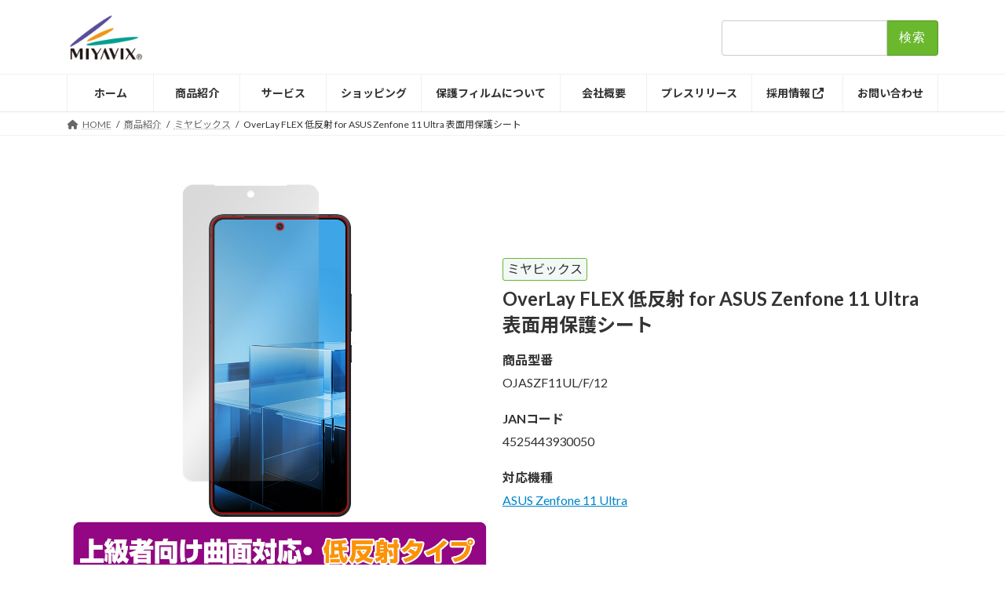

--- FILE ---
content_type: text/html; charset=UTF-8
request_url: https://www.miyavix.co.jp/products/4525443930050.html
body_size: 15151
content:
<!DOCTYPE html>
<html dir="ltr" lang="ja" xmlns:og="http://ogp.me/ns#">
<head>
<meta charset="utf-8">
<meta http-equiv="X-UA-Compatible" content="IE=edge">
<meta name="viewport" content="width=device-width, initial-scale=1">
<!-- Google tag (gtag.js) --><script async src="https://www.googletagmanager.com/gtag/js?id=G-F9VG58C567"></script><script>window.dataLayer = window.dataLayer || [];function gtag(){dataLayer.push(arguments);}gtag('js', new Date());gtag('config', 'G-F9VG58C567');</script>
<title>ASUS Zenfone 11 Ultra 用 保護フィルム | 上級者向け曲面対応 低反射タイプ | 【保護フィルムの老舗】株式会社ミヤビックス</title>
<style>img:is([sizes="auto" i], [sizes^="auto," i]) { contain-intrinsic-size: 3000px 1500px }</style>
<!-- All in One SEO 4.9.1.1 - aioseo.com -->
<meta name="robots" content="max-snippet:-1, max-image-preview:large, max-video-preview:-1" />
<meta name="author" content="design"/>
<meta name="google-site-verification" content="1-eI_AH35zAQz2u9cUMCaiFs8n6rdZmIBnD4Mw_Okjs" />
<meta name="keywords" content="ミヤビックス,上級者向け曲面対応 低反射タイプ,各種スマートフォン用ケース＆アクセサリ,商品紹介,液晶保護フィルム・本体保護フィルム" />
<link rel="canonical" href="https://www.miyavix.co.jp/products/4525443930050.html" />
<meta name="generator" content="All in One SEO (AIOSEO) 4.9.1.1" />
<script type="application/ld+json" class="aioseo-schema">
{"@context":"https:\/\/schema.org","@graph":[{"@type":"Article","@id":"https:\/\/www.miyavix.co.jp\/products\/4525443930050.html#article","name":"ASUS Zenfone 11 Ultra \u7528 \u4fdd\u8b77\u30d5\u30a3\u30eb\u30e0 | \u4e0a\u7d1a\u8005\u5411\u3051\u66f2\u9762\u5bfe\u5fdc \u4f4e\u53cd\u5c04\u30bf\u30a4\u30d7 | \u3010\u4fdd\u8b77\u30d5\u30a3\u30eb\u30e0\u306e\u8001\u8217\u3011\u682a\u5f0f\u4f1a\u793e\u30df\u30e4\u30d3\u30c3\u30af\u30b9","headline":"OverLay FLEX \u4f4e\u53cd\u5c04 for ASUS Zenfone 11 Ultra \u8868\u9762\u7528\u4fdd\u8b77\u30b7\u30fc\u30c8","author":{"@id":"https:\/\/www.miyavix.co.jp\/author\/design#author"},"publisher":{"@id":"https:\/\/www.miyavix.co.jp\/#organization"},"image":{"@type":"ImageObject","url":"https:\/\/images.miyavix.co.jp\/assets\/24_sub_imgs\/4525443930050_1.jpg"},"datePublished":"2024-07-02T12:32:00+09:00","dateModified":"2024-07-03T11:11:51+09:00","inLanguage":"ja","mainEntityOfPage":{"@id":"https:\/\/www.miyavix.co.jp\/products\/4525443930050.html#webpage"},"isPartOf":{"@id":"https:\/\/www.miyavix.co.jp\/products\/4525443930050.html#webpage"},"articleSection":"\u30df\u30e4\u30d3\u30c3\u30af\u30b9, \u4e0a\u7d1a\u8005\u5411\u3051\u66f2\u9762\u5bfe\u5fdc \u4f4e\u53cd\u5c04\u30bf\u30a4\u30d7, \u5404\u7a2e\u30b9\u30de\u30fc\u30c8\u30d5\u30a9\u30f3\u7528\u30b1\u30fc\u30b9\uff06\u30a2\u30af\u30bb\u30b5\u30ea, \u5546\u54c1\u7d39\u4ecb, \u6db2\u6676\u4fdd\u8b77\u30d5\u30a3\u30eb\u30e0\u30fb\u672c\u4f53\u4fdd\u8b77\u30d5\u30a3\u30eb\u30e0"},{"@type":"BreadcrumbList","@id":"https:\/\/www.miyavix.co.jp\/products\/4525443930050.html#breadcrumblist","itemListElement":[{"@type":"ListItem","@id":"https:\/\/www.miyavix.co.jp#listItem","position":1,"name":"Home","item":"https:\/\/www.miyavix.co.jp","nextItem":{"@type":"ListItem","@id":"https:\/\/www.miyavix.co.jp\/.\/products#listItem","name":"\u5546\u54c1\u7d39\u4ecb"}},{"@type":"ListItem","@id":"https:\/\/www.miyavix.co.jp\/.\/products#listItem","position":2,"name":"\u5546\u54c1\u7d39\u4ecb","item":"https:\/\/www.miyavix.co.jp\/.\/products","nextItem":{"@type":"ListItem","@id":"https:\/\/www.miyavix.co.jp\/.\/products\/protectsheet#listItem","name":"\u6db2\u6676\u4fdd\u8b77\u30d5\u30a3\u30eb\u30e0\u30fb\u672c\u4f53\u4fdd\u8b77\u30d5\u30a3\u30eb\u30e0"},"previousItem":{"@type":"ListItem","@id":"https:\/\/www.miyavix.co.jp#listItem","name":"Home"}},{"@type":"ListItem","@id":"https:\/\/www.miyavix.co.jp\/.\/products\/protectsheet#listItem","position":3,"name":"\u6db2\u6676\u4fdd\u8b77\u30d5\u30a3\u30eb\u30e0\u30fb\u672c\u4f53\u4fdd\u8b77\u30d5\u30a3\u30eb\u30e0","item":"https:\/\/www.miyavix.co.jp\/.\/products\/protectsheet","nextItem":{"@type":"ListItem","@id":"https:\/\/www.miyavix.co.jp\/.\/products\/protectsheet\/oj#listItem","name":"\u4e0a\u7d1a\u8005\u5411\u3051\u66f2\u9762\u5bfe\u5fdc \u4f4e\u53cd\u5c04\u30bf\u30a4\u30d7"},"previousItem":{"@type":"ListItem","@id":"https:\/\/www.miyavix.co.jp\/.\/products#listItem","name":"\u5546\u54c1\u7d39\u4ecb"}},{"@type":"ListItem","@id":"https:\/\/www.miyavix.co.jp\/.\/products\/protectsheet\/oj#listItem","position":4,"name":"\u4e0a\u7d1a\u8005\u5411\u3051\u66f2\u9762\u5bfe\u5fdc \u4f4e\u53cd\u5c04\u30bf\u30a4\u30d7","item":"https:\/\/www.miyavix.co.jp\/.\/products\/protectsheet\/oj","nextItem":{"@type":"ListItem","@id":"https:\/\/www.miyavix.co.jp\/products\/4525443930050.html#listItem","name":"OverLay FLEX \u4f4e\u53cd\u5c04 for ASUS Zenfone 11 Ultra \u8868\u9762\u7528\u4fdd\u8b77\u30b7\u30fc\u30c8"},"previousItem":{"@type":"ListItem","@id":"https:\/\/www.miyavix.co.jp\/.\/products\/protectsheet#listItem","name":"\u6db2\u6676\u4fdd\u8b77\u30d5\u30a3\u30eb\u30e0\u30fb\u672c\u4f53\u4fdd\u8b77\u30d5\u30a3\u30eb\u30e0"}},{"@type":"ListItem","@id":"https:\/\/www.miyavix.co.jp\/products\/4525443930050.html#listItem","position":5,"name":"OverLay FLEX \u4f4e\u53cd\u5c04 for ASUS Zenfone 11 Ultra \u8868\u9762\u7528\u4fdd\u8b77\u30b7\u30fc\u30c8","previousItem":{"@type":"ListItem","@id":"https:\/\/www.miyavix.co.jp\/.\/products\/protectsheet\/oj#listItem","name":"\u4e0a\u7d1a\u8005\u5411\u3051\u66f2\u9762\u5bfe\u5fdc \u4f4e\u53cd\u5c04\u30bf\u30a4\u30d7"}}]},{"@type":"Organization","@id":"https:\/\/www.miyavix.co.jp\/#organization","name":"\u682a\u5f0f\u4f1a\u793e\u30df\u30e4\u30d3\u30c3\u30af\u30b9","description":"\u30df\u30e4\u30d3\u30c3\u30af\u30b9\u3067\u306f\u3001\u30b9\u30de\u30fc\u30c8\u30d5\u30a9\u30f3\u3084\u30ce\u30fc\u30c8\u30d1\u30bd\u30b3\u30f3\u3092\u306f\u3058\u3081\u3001\u8272\u3005\u306a\u30b8\u30e3\u30f3\u30eb\u306e\u4fdd\u8b77\u30d5\u30a3\u30eb\u30e0\u3092\u4f5c\u6210\u3057\u3066\u3044\u307e\u3059\u3002\u56fd\u7523\u7d20\u6750\u4f7f\u7528\u3057\u305f\u8c4a\u5bcc\u306a\u6a5f\u80fd\u6027\u30d5\u30a3\u30eb\u30e0\u3092\u53d6\u308a\u63c3\u3048\u3066\u3044\u307e\u3059\u3002","url":"https:\/\/www.miyavix.co.jp\/","telephone":"+81753660901","logo":{"@type":"ImageObject","url":"https:\/\/www.miyavix.co.jp\/new\/wp-content\/uploads\/miyavix_logo_500x300.png","@id":"https:\/\/www.miyavix.co.jp\/products\/4525443930050.html\/#organizationLogo","width":500,"height":300},"image":{"@id":"https:\/\/www.miyavix.co.jp\/products\/4525443930050.html\/#organizationLogo"},"sameAs":["https:\/\/www.facebook.com\/visavis.miyavix\/","https:\/\/twitter.com\/visavis_miyavix\/","https:\/\/www.instagram.com\/visavis_miyavix\/","https:\/\/www.youtube.com\/user\/visavismiyavix"]},{"@type":"Person","@id":"https:\/\/www.miyavix.co.jp\/author\/design#author","url":"https:\/\/www.miyavix.co.jp\/author\/design","name":"design","image":{"@type":"ImageObject","@id":"https:\/\/www.miyavix.co.jp\/products\/4525443930050.html#authorImage","url":"https:\/\/secure.gravatar.com\/avatar\/b559c9c36260d3083d9da39b319f29a2ef56d1e87768d62b4354ee0469f24df6?s=96&d=mm&r=g","width":96,"height":96,"caption":"design"}},{"@type":"WebPage","@id":"https:\/\/www.miyavix.co.jp\/products\/4525443930050.html#webpage","url":"https:\/\/www.miyavix.co.jp\/products\/4525443930050.html","name":"ASUS Zenfone 11 Ultra \u7528 \u4fdd\u8b77\u30d5\u30a3\u30eb\u30e0 | \u4e0a\u7d1a\u8005\u5411\u3051\u66f2\u9762\u5bfe\u5fdc \u4f4e\u53cd\u5c04\u30bf\u30a4\u30d7 | \u3010\u4fdd\u8b77\u30d5\u30a3\u30eb\u30e0\u306e\u8001\u8217\u3011\u682a\u5f0f\u4f1a\u793e\u30df\u30e4\u30d3\u30c3\u30af\u30b9","inLanguage":"ja","isPartOf":{"@id":"https:\/\/www.miyavix.co.jp\/#website"},"breadcrumb":{"@id":"https:\/\/www.miyavix.co.jp\/products\/4525443930050.html#breadcrumblist"},"author":{"@id":"https:\/\/www.miyavix.co.jp\/author\/design#author"},"creator":{"@id":"https:\/\/www.miyavix.co.jp\/author\/design#author"},"image":{"@type":"ImageObject","url":"https:\/\/images.miyavix.co.jp\/assets\/24_sub_imgs\/4525443930050_1.jpg","@id":"https:\/\/www.miyavix.co.jp\/products\/4525443930050.html\/#mainImage"},"primaryImageOfPage":{"@id":"https:\/\/www.miyavix.co.jp\/products\/4525443930050.html#mainImage"},"datePublished":"2024-07-02T12:32:00+09:00","dateModified":"2024-07-03T11:11:51+09:00"},{"@type":"WebSite","@id":"https:\/\/www.miyavix.co.jp\/#website","url":"https:\/\/www.miyavix.co.jp\/","name":"\u3010\u4fdd\u8b77\u30d5\u30a3\u30eb\u30e0\u306e\u8001\u8217\u3011\u682a\u5f0f\u4f1a\u793e\u30df\u30e4\u30d3\u30c3\u30af\u30b9","alternateName":"\u682a\u5f0f\u4f1a\u793e\u30df\u30e4\u30d3\u30c3\u30af\u30b9","description":"\u30df\u30e4\u30d3\u30c3\u30af\u30b9\u3067\u306f\u3001\u30b9\u30de\u30fc\u30c8\u30d5\u30a9\u30f3\u3084\u30ce\u30fc\u30c8\u30d1\u30bd\u30b3\u30f3\u3092\u306f\u3058\u3081\u3001\u8272\u3005\u306a\u30b8\u30e3\u30f3\u30eb\u306e\u4fdd\u8b77\u30d5\u30a3\u30eb\u30e0\u3092\u4f5c\u6210\u3057\u3066\u3044\u307e\u3059\u3002\u56fd\u7523\u7d20\u6750\u4f7f\u7528\u3057\u305f\u8c4a\u5bcc\u306a\u6a5f\u80fd\u6027\u30d5\u30a3\u30eb\u30e0\u3092\u53d6\u308a\u63c3\u3048\u3066\u3044\u307e\u3059\u3002","inLanguage":"ja","publisher":{"@id":"https:\/\/www.miyavix.co.jp\/#organization"}}]}
</script>
<!-- All in One SEO -->
<link rel="alternate" type="application/rss+xml" title="【保護フィルムの老舗】株式会社ミヤビックス &raquo; フィード" href="https://www.miyavix.co.jp/feed" />
<link rel="alternate" type="application/rss+xml" title="【保護フィルムの老舗】株式会社ミヤビックス &raquo; コメントフィード" href="https://www.miyavix.co.jp/comments/feed" />
<meta name="description" content="エイスース「ASUS Zenfone 11 Ultra」に対応した曲面対応の液晶保護シート！柔軟素材を採用した低反射タイプ OverLay FLEX(オーバーレイ フレックス)！柔軟性に優れた素材のため、曲面にも貼り付けることが可能で、機器の端まで広範囲に保護することができます。素材が柔らかいため、貼り付け難易度は高くなります。こだわり派の上級者向け商品となります。「OverLay FLEX(オーバーレイ フレックス)」では柔軟な素材を使用して" />		<!-- This site uses the Google Analytics by MonsterInsights plugin v9.10.1 - Using Analytics tracking - https://www.monsterinsights.com/ -->
<!-- Note: MonsterInsights is not currently configured on this site. The site owner needs to authenticate with Google Analytics in the MonsterInsights settings panel. -->
<!-- No tracking code set -->
<!-- / Google Analytics by MonsterInsights -->
<script type="text/javascript">
/* <![CDATA[ */
window._wpemojiSettings = {"baseUrl":"https:\/\/s.w.org\/images\/core\/emoji\/16.0.1\/72x72\/","ext":".png","svgUrl":"https:\/\/s.w.org\/images\/core\/emoji\/16.0.1\/svg\/","svgExt":".svg","source":{"concatemoji":"https:\/\/www.miyavix.co.jp\/new\/wp-includes\/js\/wp-emoji-release.min.js?ver=6.8.2"}};
/*! This file is auto-generated */
!function(s,n){var o,i,e;function c(e){try{var t={supportTests:e,timestamp:(new Date).valueOf()};sessionStorage.setItem(o,JSON.stringify(t))}catch(e){}}function p(e,t,n){e.clearRect(0,0,e.canvas.width,e.canvas.height),e.fillText(t,0,0);var t=new Uint32Array(e.getImageData(0,0,e.canvas.width,e.canvas.height).data),a=(e.clearRect(0,0,e.canvas.width,e.canvas.height),e.fillText(n,0,0),new Uint32Array(e.getImageData(0,0,e.canvas.width,e.canvas.height).data));return t.every(function(e,t){return e===a[t]})}function u(e,t){e.clearRect(0,0,e.canvas.width,e.canvas.height),e.fillText(t,0,0);for(var n=e.getImageData(16,16,1,1),a=0;a<n.data.length;a++)if(0!==n.data[a])return!1;return!0}function f(e,t,n,a){switch(t){case"flag":return n(e,"\ud83c\udff3\ufe0f\u200d\u26a7\ufe0f","\ud83c\udff3\ufe0f\u200b\u26a7\ufe0f")?!1:!n(e,"\ud83c\udde8\ud83c\uddf6","\ud83c\udde8\u200b\ud83c\uddf6")&&!n(e,"\ud83c\udff4\udb40\udc67\udb40\udc62\udb40\udc65\udb40\udc6e\udb40\udc67\udb40\udc7f","\ud83c\udff4\u200b\udb40\udc67\u200b\udb40\udc62\u200b\udb40\udc65\u200b\udb40\udc6e\u200b\udb40\udc67\u200b\udb40\udc7f");case"emoji":return!a(e,"\ud83e\udedf")}return!1}function g(e,t,n,a){var r="undefined"!=typeof WorkerGlobalScope&&self instanceof WorkerGlobalScope?new OffscreenCanvas(300,150):s.createElement("canvas"),o=r.getContext("2d",{willReadFrequently:!0}),i=(o.textBaseline="top",o.font="600 32px Arial",{});return e.forEach(function(e){i[e]=t(o,e,n,a)}),i}function t(e){var t=s.createElement("script");t.src=e,t.defer=!0,s.head.appendChild(t)}"undefined"!=typeof Promise&&(o="wpEmojiSettingsSupports",i=["flag","emoji"],n.supports={everything:!0,everythingExceptFlag:!0},e=new Promise(function(e){s.addEventListener("DOMContentLoaded",e,{once:!0})}),new Promise(function(t){var n=function(){try{var e=JSON.parse(sessionStorage.getItem(o));if("object"==typeof e&&"number"==typeof e.timestamp&&(new Date).valueOf()<e.timestamp+604800&&"object"==typeof e.supportTests)return e.supportTests}catch(e){}return null}();if(!n){if("undefined"!=typeof Worker&&"undefined"!=typeof OffscreenCanvas&&"undefined"!=typeof URL&&URL.createObjectURL&&"undefined"!=typeof Blob)try{var e="postMessage("+g.toString()+"("+[JSON.stringify(i),f.toString(),p.toString(),u.toString()].join(",")+"));",a=new Blob([e],{type:"text/javascript"}),r=new Worker(URL.createObjectURL(a),{name:"wpTestEmojiSupports"});return void(r.onmessage=function(e){c(n=e.data),r.terminate(),t(n)})}catch(e){}c(n=g(i,f,p,u))}t(n)}).then(function(e){for(var t in e)n.supports[t]=e[t],n.supports.everything=n.supports.everything&&n.supports[t],"flag"!==t&&(n.supports.everythingExceptFlag=n.supports.everythingExceptFlag&&n.supports[t]);n.supports.everythingExceptFlag=n.supports.everythingExceptFlag&&!n.supports.flag,n.DOMReady=!1,n.readyCallback=function(){n.DOMReady=!0}}).then(function(){return e}).then(function(){var e;n.supports.everything||(n.readyCallback(),(e=n.source||{}).concatemoji?t(e.concatemoji):e.wpemoji&&e.twemoji&&(t(e.twemoji),t(e.wpemoji)))}))}((window,document),window._wpemojiSettings);
/* ]]> */
</script>
<link rel='stylesheet' id='vkExUnit_common_style-css' href='https://www.miyavix.co.jp/new/wp-content/plugins/vk-all-in-one-expansion-unit/assets/css/vkExUnit_style.css?ver=9.112.4.0' type='text/css' media='all' />
<style id='vkExUnit_common_style-inline-css' type='text/css'>
:root {--ver_page_top_button_url:url(https://www.miyavix.co.jp/new/wp-content/plugins/vk-all-in-one-expansion-unit/assets/images/to-top-btn-icon.svg);}@font-face {font-weight: normal;font-style: normal;font-family: "vk_sns";src: url("https://www.miyavix.co.jp/new/wp-content/plugins/vk-all-in-one-expansion-unit/inc/sns/icons/fonts/vk_sns.eot?-bq20cj");src: url("https://www.miyavix.co.jp/new/wp-content/plugins/vk-all-in-one-expansion-unit/inc/sns/icons/fonts/vk_sns.eot?#iefix-bq20cj") format("embedded-opentype"),url("https://www.miyavix.co.jp/new/wp-content/plugins/vk-all-in-one-expansion-unit/inc/sns/icons/fonts/vk_sns.woff?-bq20cj") format("woff"),url("https://www.miyavix.co.jp/new/wp-content/plugins/vk-all-in-one-expansion-unit/inc/sns/icons/fonts/vk_sns.ttf?-bq20cj") format("truetype"),url("https://www.miyavix.co.jp/new/wp-content/plugins/vk-all-in-one-expansion-unit/inc/sns/icons/fonts/vk_sns.svg?-bq20cj#vk_sns") format("svg");}
.veu_promotion-alert__content--text {border: 1px solid rgba(0,0,0,0.125);padding: 0.5em 1em;border-radius: var(--vk-size-radius);margin-bottom: var(--vk-margin-block-bottom);font-size: 0.875rem;}/* Alert Content部分に段落タグを入れた場合に最後の段落の余白を0にする */.veu_promotion-alert__content--text p:last-of-type{margin-bottom:0;margin-top: 0;}
</style>
<style id='wp-emoji-styles-inline-css' type='text/css'>
img.wp-smiley, img.emoji {
display: inline !important;
border: none !important;
box-shadow: none !important;
height: 1em !important;
width: 1em !important;
margin: 0 0.07em !important;
vertical-align: -0.1em !important;
background: none !important;
padding: 0 !important;
}
</style>
<link rel='stylesheet' id='wp-block-library-css' href='https://www.miyavix.co.jp/new/wp-includes/css/dist/block-library/style.min.css?ver=6.8.2' type='text/css' media='all' />
<style id='wp-block-library-inline-css' type='text/css'>
/* VK Color Palettes */:root{ --wp--preset--color--vk-color-primary:#6ab82d}/* --vk-color-primary is deprecated. */:root{ --vk-color-primary: var(--wp--preset--color--vk-color-primary);}:root{ --wp--preset--color--vk-color-primary-dark:#559324}/* --vk-color-primary-dark is deprecated. */:root{ --vk-color-primary-dark: var(--wp--preset--color--vk-color-primary-dark);}:root{ --wp--preset--color--vk-color-primary-vivid:#75ca32}/* --vk-color-primary-vivid is deprecated. */:root{ --vk-color-primary-vivid: var(--wp--preset--color--vk-color-primary-vivid);}
</style>
<style id='classic-theme-styles-inline-css' type='text/css'>
/*! This file is auto-generated */
.wp-block-button__link{color:#fff;background-color:#32373c;border-radius:9999px;box-shadow:none;text-decoration:none;padding:calc(.667em + 2px) calc(1.333em + 2px);font-size:1.125em}.wp-block-file__button{background:#32373c;color:#fff;text-decoration:none}
</style>
<link rel='stylesheet' id='aioseo/css/src/vue/standalone/blocks/table-of-contents/global.scss-css' href='https://www.miyavix.co.jp/new/wp-content/plugins/all-in-one-seo-pack/dist/Lite/assets/css/table-of-contents/global.e90f6d47.css?ver=4.9.1.1' type='text/css' media='all' />
<style id='global-styles-inline-css' type='text/css'>
:root{--wp--preset--aspect-ratio--square: 1;--wp--preset--aspect-ratio--4-3: 4/3;--wp--preset--aspect-ratio--3-4: 3/4;--wp--preset--aspect-ratio--3-2: 3/2;--wp--preset--aspect-ratio--2-3: 2/3;--wp--preset--aspect-ratio--16-9: 16/9;--wp--preset--aspect-ratio--9-16: 9/16;--wp--preset--color--black: #000000;--wp--preset--color--cyan-bluish-gray: #abb8c3;--wp--preset--color--white: #ffffff;--wp--preset--color--pale-pink: #f78da7;--wp--preset--color--vivid-red: #cf2e2e;--wp--preset--color--luminous-vivid-orange: #ff6900;--wp--preset--color--luminous-vivid-amber: #fcb900;--wp--preset--color--light-green-cyan: #7bdcb5;--wp--preset--color--vivid-green-cyan: #00d084;--wp--preset--color--pale-cyan-blue: #8ed1fc;--wp--preset--color--vivid-cyan-blue: #0693e3;--wp--preset--color--vivid-purple: #9b51e0;--wp--preset--color--vk-color-primary: #6ab82d;--wp--preset--color--vk-color-primary-dark: #559324;--wp--preset--color--vk-color-primary-vivid: #75ca32;--wp--preset--gradient--vivid-cyan-blue-to-vivid-purple: linear-gradient(135deg,rgba(6,147,227,1) 0%,rgb(155,81,224) 100%);--wp--preset--gradient--light-green-cyan-to-vivid-green-cyan: linear-gradient(135deg,rgb(122,220,180) 0%,rgb(0,208,130) 100%);--wp--preset--gradient--luminous-vivid-amber-to-luminous-vivid-orange: linear-gradient(135deg,rgba(252,185,0,1) 0%,rgba(255,105,0,1) 100%);--wp--preset--gradient--luminous-vivid-orange-to-vivid-red: linear-gradient(135deg,rgba(255,105,0,1) 0%,rgb(207,46,46) 100%);--wp--preset--gradient--very-light-gray-to-cyan-bluish-gray: linear-gradient(135deg,rgb(238,238,238) 0%,rgb(169,184,195) 100%);--wp--preset--gradient--cool-to-warm-spectrum: linear-gradient(135deg,rgb(74,234,220) 0%,rgb(151,120,209) 20%,rgb(207,42,186) 40%,rgb(238,44,130) 60%,rgb(251,105,98) 80%,rgb(254,248,76) 100%);--wp--preset--gradient--blush-light-purple: linear-gradient(135deg,rgb(255,206,236) 0%,rgb(152,150,240) 100%);--wp--preset--gradient--blush-bordeaux: linear-gradient(135deg,rgb(254,205,165) 0%,rgb(254,45,45) 50%,rgb(107,0,62) 100%);--wp--preset--gradient--luminous-dusk: linear-gradient(135deg,rgb(255,203,112) 0%,rgb(199,81,192) 50%,rgb(65,88,208) 100%);--wp--preset--gradient--pale-ocean: linear-gradient(135deg,rgb(255,245,203) 0%,rgb(182,227,212) 50%,rgb(51,167,181) 100%);--wp--preset--gradient--electric-grass: linear-gradient(135deg,rgb(202,248,128) 0%,rgb(113,206,126) 100%);--wp--preset--gradient--midnight: linear-gradient(135deg,rgb(2,3,129) 0%,rgb(40,116,252) 100%);--wp--preset--gradient--vivid-green-cyan-to-vivid-cyan-blue: linear-gradient(135deg,rgba(0,208,132,1) 0%,rgba(6,147,227,1) 100%);--wp--preset--font-size--small: 14px;--wp--preset--font-size--medium: 20px;--wp--preset--font-size--large: 24px;--wp--preset--font-size--x-large: 42px;--wp--preset--font-size--regular: 16px;--wp--preset--font-size--huge: 36px;--wp--preset--spacing--20: 0.44rem;--wp--preset--spacing--30: 0.67rem;--wp--preset--spacing--40: 1rem;--wp--preset--spacing--50: 1.5rem;--wp--preset--spacing--60: 2.25rem;--wp--preset--spacing--70: 3.38rem;--wp--preset--spacing--80: 5.06rem;--wp--preset--shadow--natural: 6px 6px 9px rgba(0, 0, 0, 0.2);--wp--preset--shadow--deep: 12px 12px 50px rgba(0, 0, 0, 0.4);--wp--preset--shadow--sharp: 6px 6px 0px rgba(0, 0, 0, 0.2);--wp--preset--shadow--outlined: 6px 6px 0px -3px rgba(255, 255, 255, 1), 6px 6px rgba(0, 0, 0, 1);--wp--preset--shadow--crisp: 6px 6px 0px rgba(0, 0, 0, 1);}:where(.is-layout-flex){gap: 0.5em;}:where(.is-layout-grid){gap: 0.5em;}body .is-layout-flex{display: flex;}.is-layout-flex{flex-wrap: wrap;align-items: center;}.is-layout-flex > :is(*, div){margin: 0;}body .is-layout-grid{display: grid;}.is-layout-grid > :is(*, div){margin: 0;}:where(.wp-block-columns.is-layout-flex){gap: 2em;}:where(.wp-block-columns.is-layout-grid){gap: 2em;}:where(.wp-block-post-template.is-layout-flex){gap: 1.25em;}:where(.wp-block-post-template.is-layout-grid){gap: 1.25em;}.has-black-color{color: var(--wp--preset--color--black) !important;}.has-cyan-bluish-gray-color{color: var(--wp--preset--color--cyan-bluish-gray) !important;}.has-white-color{color: var(--wp--preset--color--white) !important;}.has-pale-pink-color{color: var(--wp--preset--color--pale-pink) !important;}.has-vivid-red-color{color: var(--wp--preset--color--vivid-red) !important;}.has-luminous-vivid-orange-color{color: var(--wp--preset--color--luminous-vivid-orange) !important;}.has-luminous-vivid-amber-color{color: var(--wp--preset--color--luminous-vivid-amber) !important;}.has-light-green-cyan-color{color: var(--wp--preset--color--light-green-cyan) !important;}.has-vivid-green-cyan-color{color: var(--wp--preset--color--vivid-green-cyan) !important;}.has-pale-cyan-blue-color{color: var(--wp--preset--color--pale-cyan-blue) !important;}.has-vivid-cyan-blue-color{color: var(--wp--preset--color--vivid-cyan-blue) !important;}.has-vivid-purple-color{color: var(--wp--preset--color--vivid-purple) !important;}.has-vk-color-primary-color{color: var(--wp--preset--color--vk-color-primary) !important;}.has-vk-color-primary-dark-color{color: var(--wp--preset--color--vk-color-primary-dark) !important;}.has-vk-color-primary-vivid-color{color: var(--wp--preset--color--vk-color-primary-vivid) !important;}.has-black-background-color{background-color: var(--wp--preset--color--black) !important;}.has-cyan-bluish-gray-background-color{background-color: var(--wp--preset--color--cyan-bluish-gray) !important;}.has-white-background-color{background-color: var(--wp--preset--color--white) !important;}.has-pale-pink-background-color{background-color: var(--wp--preset--color--pale-pink) !important;}.has-vivid-red-background-color{background-color: var(--wp--preset--color--vivid-red) !important;}.has-luminous-vivid-orange-background-color{background-color: var(--wp--preset--color--luminous-vivid-orange) !important;}.has-luminous-vivid-amber-background-color{background-color: var(--wp--preset--color--luminous-vivid-amber) !important;}.has-light-green-cyan-background-color{background-color: var(--wp--preset--color--light-green-cyan) !important;}.has-vivid-green-cyan-background-color{background-color: var(--wp--preset--color--vivid-green-cyan) !important;}.has-pale-cyan-blue-background-color{background-color: var(--wp--preset--color--pale-cyan-blue) !important;}.has-vivid-cyan-blue-background-color{background-color: var(--wp--preset--color--vivid-cyan-blue) !important;}.has-vivid-purple-background-color{background-color: var(--wp--preset--color--vivid-purple) !important;}.has-vk-color-primary-background-color{background-color: var(--wp--preset--color--vk-color-primary) !important;}.has-vk-color-primary-dark-background-color{background-color: var(--wp--preset--color--vk-color-primary-dark) !important;}.has-vk-color-primary-vivid-background-color{background-color: var(--wp--preset--color--vk-color-primary-vivid) !important;}.has-black-border-color{border-color: var(--wp--preset--color--black) !important;}.has-cyan-bluish-gray-border-color{border-color: var(--wp--preset--color--cyan-bluish-gray) !important;}.has-white-border-color{border-color: var(--wp--preset--color--white) !important;}.has-pale-pink-border-color{border-color: var(--wp--preset--color--pale-pink) !important;}.has-vivid-red-border-color{border-color: var(--wp--preset--color--vivid-red) !important;}.has-luminous-vivid-orange-border-color{border-color: var(--wp--preset--color--luminous-vivid-orange) !important;}.has-luminous-vivid-amber-border-color{border-color: var(--wp--preset--color--luminous-vivid-amber) !important;}.has-light-green-cyan-border-color{border-color: var(--wp--preset--color--light-green-cyan) !important;}.has-vivid-green-cyan-border-color{border-color: var(--wp--preset--color--vivid-green-cyan) !important;}.has-pale-cyan-blue-border-color{border-color: var(--wp--preset--color--pale-cyan-blue) !important;}.has-vivid-cyan-blue-border-color{border-color: var(--wp--preset--color--vivid-cyan-blue) !important;}.has-vivid-purple-border-color{border-color: var(--wp--preset--color--vivid-purple) !important;}.has-vk-color-primary-border-color{border-color: var(--wp--preset--color--vk-color-primary) !important;}.has-vk-color-primary-dark-border-color{border-color: var(--wp--preset--color--vk-color-primary-dark) !important;}.has-vk-color-primary-vivid-border-color{border-color: var(--wp--preset--color--vk-color-primary-vivid) !important;}.has-vivid-cyan-blue-to-vivid-purple-gradient-background{background: var(--wp--preset--gradient--vivid-cyan-blue-to-vivid-purple) !important;}.has-light-green-cyan-to-vivid-green-cyan-gradient-background{background: var(--wp--preset--gradient--light-green-cyan-to-vivid-green-cyan) !important;}.has-luminous-vivid-amber-to-luminous-vivid-orange-gradient-background{background: var(--wp--preset--gradient--luminous-vivid-amber-to-luminous-vivid-orange) !important;}.has-luminous-vivid-orange-to-vivid-red-gradient-background{background: var(--wp--preset--gradient--luminous-vivid-orange-to-vivid-red) !important;}.has-very-light-gray-to-cyan-bluish-gray-gradient-background{background: var(--wp--preset--gradient--very-light-gray-to-cyan-bluish-gray) !important;}.has-cool-to-warm-spectrum-gradient-background{background: var(--wp--preset--gradient--cool-to-warm-spectrum) !important;}.has-blush-light-purple-gradient-background{background: var(--wp--preset--gradient--blush-light-purple) !important;}.has-blush-bordeaux-gradient-background{background: var(--wp--preset--gradient--blush-bordeaux) !important;}.has-luminous-dusk-gradient-background{background: var(--wp--preset--gradient--luminous-dusk) !important;}.has-pale-ocean-gradient-background{background: var(--wp--preset--gradient--pale-ocean) !important;}.has-electric-grass-gradient-background{background: var(--wp--preset--gradient--electric-grass) !important;}.has-midnight-gradient-background{background: var(--wp--preset--gradient--midnight) !important;}.has-small-font-size{font-size: var(--wp--preset--font-size--small) !important;}.has-medium-font-size{font-size: var(--wp--preset--font-size--medium) !important;}.has-large-font-size{font-size: var(--wp--preset--font-size--large) !important;}.has-x-large-font-size{font-size: var(--wp--preset--font-size--x-large) !important;}
:where(.wp-block-post-template.is-layout-flex){gap: 1.25em;}:where(.wp-block-post-template.is-layout-grid){gap: 1.25em;}
:where(.wp-block-columns.is-layout-flex){gap: 2em;}:where(.wp-block-columns.is-layout-grid){gap: 2em;}
:root :where(.wp-block-pullquote){font-size: 1.5em;line-height: 1.6;}
</style>
<link rel='stylesheet' id='vk-swiper-style-css' href='https://www.miyavix.co.jp/new/wp-content/plugins/vk-blocks/vendor/vektor-inc/vk-swiper/src/assets/css/swiper-bundle.min.css?ver=11.0.2' type='text/css' media='all' />
<link rel='stylesheet' id='lightning-common-style-css' href='https://www.miyavix.co.jp/new/wp-content/themes/lightning/_g3/assets/css/style.css?ver=15.30.0' type='text/css' media='all' />
<style id='lightning-common-style-inline-css' type='text/css'>
/* Lightning */:root {--vk-color-primary:#6ab82d;--vk-color-primary-dark:#559324;--vk-color-primary-vivid:#75ca32;--g_nav_main_acc_icon_open_url:url(https://www.miyavix.co.jp/new/wp-content/themes/lightning/_g3/inc/vk-mobile-nav/package/images/vk-menu-acc-icon-open-black.svg);--g_nav_main_acc_icon_close_url: url(https://www.miyavix.co.jp/new/wp-content/themes/lightning/_g3/inc/vk-mobile-nav/package/images/vk-menu-close-black.svg);--g_nav_sub_acc_icon_open_url: url(https://www.miyavix.co.jp/new/wp-content/themes/lightning/_g3/inc/vk-mobile-nav/package/images/vk-menu-acc-icon-open-white.svg);--g_nav_sub_acc_icon_close_url: url(https://www.miyavix.co.jp/new/wp-content/themes/lightning/_g3/inc/vk-mobile-nav/package/images/vk-menu-close-white.svg);}
:root{--swiper-navigation-color: #fff;}
html{scroll-padding-top:var(--vk-size-admin-bar);}
/* vk-mobile-nav */:root {--vk-mobile-nav-menu-btn-bg-src: url("https://www.miyavix.co.jp/new/wp-content/themes/lightning/_g3/inc/vk-mobile-nav/package/images/vk-menu-btn-black.svg");--vk-mobile-nav-menu-btn-close-bg-src: url("https://www.miyavix.co.jp/new/wp-content/themes/lightning/_g3/inc/vk-mobile-nav/package/images/vk-menu-close-black.svg");--vk-menu-acc-icon-open-black-bg-src: url("https://www.miyavix.co.jp/new/wp-content/themes/lightning/_g3/inc/vk-mobile-nav/package/images/vk-menu-acc-icon-open-black.svg");--vk-menu-acc-icon-open-white-bg-src: url("https://www.miyavix.co.jp/new/wp-content/themes/lightning/_g3/inc/vk-mobile-nav/package/images/vk-menu-acc-icon-open-white.svg");--vk-menu-acc-icon-close-black-bg-src: url("https://www.miyavix.co.jp/new/wp-content/themes/lightning/_g3/inc/vk-mobile-nav/package/images/vk-menu-close-black.svg");--vk-menu-acc-icon-close-white-bg-src: url("https://www.miyavix.co.jp/new/wp-content/themes/lightning/_g3/inc/vk-mobile-nav/package/images/vk-menu-close-white.svg");}
</style>
<link rel='stylesheet' id='lightning-design-style-css' href='https://www.miyavix.co.jp/new/wp-content/themes/lightning/_g3/design-skin/origin3/css/style.css?ver=15.30.0' type='text/css' media='all' />
<style id='lightning-design-style-inline-css' type='text/css'>
.tagcloud a:before { font-family: "Font Awesome 5 Free";content: "\f02b";font-weight: bold; }
</style>
<link rel='stylesheet' id='vk-blog-card-css' href='https://www.miyavix.co.jp/new/wp-content/themes/lightning/_g3/inc/vk-wp-oembed-blog-card/package/css/blog-card.css?ver=6.8.2' type='text/css' media='all' />
<link rel='stylesheet' id='veu-cta-css' href='https://www.miyavix.co.jp/new/wp-content/plugins/vk-all-in-one-expansion-unit/inc/call-to-action/package/assets/css/style.css?ver=9.112.4.0' type='text/css' media='all' />
<link rel='stylesheet' id='vk-blocks-build-css-css' href='https://www.miyavix.co.jp/new/wp-content/plugins/vk-blocks/build/block-build.css?ver=1.115.0.1' type='text/css' media='all' />
<style id='vk-blocks-build-css-inline-css' type='text/css'>
:root {
--vk_image-mask-circle: url(https://www.miyavix.co.jp/new/wp-content/plugins/vk-blocks/inc/vk-blocks/images/circle.svg);
--vk_image-mask-wave01: url(https://www.miyavix.co.jp/new/wp-content/plugins/vk-blocks/inc/vk-blocks/images/wave01.svg);
--vk_image-mask-wave02: url(https://www.miyavix.co.jp/new/wp-content/plugins/vk-blocks/inc/vk-blocks/images/wave02.svg);
--vk_image-mask-wave03: url(https://www.miyavix.co.jp/new/wp-content/plugins/vk-blocks/inc/vk-blocks/images/wave03.svg);
--vk_image-mask-wave04: url(https://www.miyavix.co.jp/new/wp-content/plugins/vk-blocks/inc/vk-blocks/images/wave04.svg);
}
:root {
--vk-balloon-border-width:1px;
--vk-balloon-speech-offset:-12px;
}
:root {
--vk_flow-arrow: url(https://www.miyavix.co.jp/new/wp-content/plugins/vk-blocks/inc/vk-blocks/images/arrow_bottom.svg);
}
</style>
<link rel='stylesheet' id='lightning-theme-style-css' href='https://www.miyavix.co.jp/new/wp-content/themes/lightning-child/style.css?ver=15.30.0' type='text/css' media='all' />
<link rel='stylesheet' id='vk-font-awesome-css' href='https://www.miyavix.co.jp/new/wp-content/themes/lightning/vendor/vektor-inc/font-awesome-versions/src/versions/6/css/all.min.css?ver=6.4.2' type='text/css' media='all' />
<link rel="https://api.w.org/" href="https://www.miyavix.co.jp/wp-json/" /><link rel="alternate" title="JSON" type="application/json" href="https://www.miyavix.co.jp/wp-json/wp/v2/posts/4525443930050" /><link rel="EditURI" type="application/rsd+xml" title="RSD" href="https://www.miyavix.co.jp/new/xmlrpc.php?rsd" />
<meta name="generator" content="WordPress 6.8.2" />
<link rel='shortlink' href='https://www.miyavix.co.jp/?p=4525443930050' />
<link rel="alternate" title="oEmbed (JSON)" type="application/json+oembed" href="https://www.miyavix.co.jp/wp-json/oembed/1.0/embed?url=https%3A%2F%2Fwww.miyavix.co.jp%2Fproducts%2F4525443930050.html" />
<link rel="alternate" title="oEmbed (XML)" type="text/xml+oembed" href="https://www.miyavix.co.jp/wp-json/oembed/1.0/embed?url=https%3A%2F%2Fwww.miyavix.co.jp%2Fproducts%2F4525443930050.html&#038;format=xml" />
<meta property="og:title" content="OverLay FLEX 低反射 for ASUS Zenfone 11 Ultra 表面用保護シート" />
<meta property="og:site_name" content="【保護フィルムの老舗】株式会社ミヤビックス" />
<meta property="og:description" content="エイスース「ASUS Zenfone 11 Ultra」に対応した曲面対応の液晶保護シート！ 柔軟素材を採用した低反射タイプ OverLay FLEX(オーバーレイ フレックス)！ 柔軟性に優れた素材のため、曲面にも貼り..." />
<meta property="og:type" content="article" />
<meta property="og:url" content="https://www.miyavix.co.jp/products/4525443930050.html" />
<meta property="og:image" content="https://images.miyavix.co.jp/assets/24_sub_imgs/4525443930050_1.jpg" />
<script type="text/javascript">
(function(c,l,a,r,i,t,y){
c[a]=c[a]||function(){(c[a].q=c[a].q||[]).push(arguments)};
t=l.createElement(r);t.async=1;t.src="https://www.clarity.ms/tag/"+i;
y=l.getElementsByTagName(r)[0];y.parentNode.insertBefore(t,y);
})(window, document, "clarity", "script", "fmt84uz3p4");
</script>
<!-- [ VK All in One Expansion Unit Article Structure Data ] --><script type="application/ld+json">{"@context":"https://schema.org/","@type":"Article","headline":"OverLay FLEX 低反射 for ASUS Zenfone 11 Ultra 表面用保護シート","image":"https://images.miyavix.co.jp/assets/24_sub_imgs/4525443930050_1.jpg","datePublished":"2024-07-02T12:32:00+09:00","dateModified":"2024-07-03T11:11:51+09:00","author":{"@type":"organization","name":"design","url":"https://www.miyavix.co.jp/","sameAs":""}}</script><!-- [ / VK All in One Expansion Unit Article Structure Data ] --></head>
<body class="wp-singular post-template-default single single-post postid-4525443930050 single-format-standard wp-embed-responsive wp-theme-lightning wp-child-theme-lightning-child vk-blocks device-pc fa_v6_css post-name-4525443930050 category-original category-oj category-smartphone category-products category-protectsheet post-type-post">
<a class="skip-link screen-reader-text" href="#main">コンテンツへスキップ</a>
<a class="skip-link screen-reader-text" href="#vk-mobile-nav">ナビゲーションに移動</a>
<header id="site-header" class="site-header site-header--layout--sub-active">
<div id="site-header-container" class="site-header-container container">
<div class="site-header-logo">
<a href="https://www.miyavix.co.jp/">
<span><img src="https://www.miyavix.co.jp/new/wp-content/uploads/miyavix_logo_500x300.png" alt="【保護フィルムの老舗】株式会社ミヤビックス" /></span>
</a>
</div>
<div class="site-header-sub"><aside class="widget widget_search" id="search-10"><form role="search" method="get" id="searchform" class="searchform" action="https://www.miyavix.co.jp/">
<div>
<label class="screen-reader-text" for="s">検索:</label>
<input type="text" value="" name="s" id="s" />
<input type="submit" id="searchsubmit" value="検索" />
</div>
</form></aside></div>
<nav id="global-nav" class="global-nav global-nav--layout--penetration"><ul id="menu-g_navi" class="menu vk-menu-acc global-nav-list nav"><li id="menu-item-42214" class="menu-item menu-item-type-custom menu-item-object-custom"><a title="ホーム" href="/"><strong class="global-nav-name">ホーム</strong></a></li>
<li id="menu-item-452544363597832" class="menu-item menu-item-type-post_type menu-item-object-page"><a href="https://www.miyavix.co.jp/products"><strong class="global-nav-name">商品紹介</strong></a></li>
<li id="menu-item-42457" class="menu-item menu-item-type-post_type menu-item-object-page"><a href="https://www.miyavix.co.jp/service-info"><strong class="global-nav-name">サービス</strong></a></li>
<li id="menu-item-42227" class="menu-item menu-item-type-post_type menu-item-object-page"><a href="https://www.miyavix.co.jp/shopping"><strong class="global-nav-name">ショッピング</strong></a></li>
<li id="menu-item-42458" class="menu-item menu-item-type-post_type menu-item-object-page"><a href="https://www.miyavix.co.jp/film-info"><strong class="global-nav-name">保護フィルムについて</strong></a></li>
<li id="menu-item-42387" class="menu-item menu-item-type-post_type menu-item-object-page"><a href="https://www.miyavix.co.jp/company"><strong class="global-nav-name">会社概要</strong></a></li>
<li id="menu-item-452544363622189" class="menu-item menu-item-type-post_type_archive menu-item-object-press"><a href="https://www.miyavix.co.jp/press"><strong class="global-nav-name">プレスリリース</strong></a></li>
<li id="menu-item-42337" class="menu-item menu-item-type-custom menu-item-object-custom"><a target="_blank" href="https://job-gear.net/miyavix/"><strong class="global-nav-name">採用情報 <i class="fas fa-external-link-alt"></i></strong></a></li>
<li id="menu-item-452544363572658" class="menu-item menu-item-type-custom menu-item-object-custom"><a href="https://support.miyavix.co.jp/contact"><strong class="global-nav-name">お問い合わせ</strong></a></li>
</ul></nav>	</div>
</header>
<!-- [ #breadcrumb ] --><div id="breadcrumb" class="breadcrumb"><div class="container"><ol class="breadcrumb-list" itemscope itemtype="https://schema.org/BreadcrumbList"><li class="breadcrumb-list__item breadcrumb-list__item--home" itemprop="itemListElement" itemscope itemtype="http://schema.org/ListItem"><a href="https://www.miyavix.co.jp" itemprop="item"><i class="fas fa-fw fa-home"></i><span itemprop="name">HOME</span></a><meta itemprop="position" content="1" /></li><li class="breadcrumb-list__item" itemprop="itemListElement" itemscope itemtype="http://schema.org/ListItem"><a href="https://www.miyavix.co.jp/./products" itemprop="item"><span itemprop="name">商品紹介</span></a><meta itemprop="position" content="2" /></li><li class="breadcrumb-list__item" itemprop="itemListElement" itemscope itemtype="http://schema.org/ListItem"><a href="https://www.miyavix.co.jp/./products/original" itemprop="item"><span itemprop="name">ミヤビックス</span></a><meta itemprop="position" content="3" /></li><li class="breadcrumb-list__item" itemprop="itemListElement" itemscope itemtype="http://schema.org/ListItem"><span itemprop="name">OverLay FLEX 低反射 for ASUS Zenfone 11 Ultra 表面用保護シート</span><meta itemprop="position" content="4" /></li></ol></div></div><!-- [ /#breadcrumb ] -->
<div class="site-body">
<div class="site-body-container container">
<div class="main-section" id="main" role="main">
<!--カテゴリIDを変更-->
<!-- ここに入れたいコードを入れる -->
<div class="product-card-wrap">
<div class="product-card">
<div class="product-img">
<img class="img-100" src="https://images.miyavix.co.jp/assets/24_sub_imgs/4525443930050_1.jpg" alt="保護フィルム OverLay FLEX 低反射 for ASUS Zenfone 11 Ultra 表面用保護シート">
</div>
<section class="product-detail">
<p class="mfr"><span>ミヤビックス</span></p>
<h3 class="product-name">OverLay FLEX 低反射 for ASUS Zenfone 11 Ultra 表面用保護シート</h3>
<dl class="spec clearfix">
<dt>商品型番</dt>
<dd>OJASZF11UL/F/12</dd>
</dl>
<dl class="spec clearfix">
<dt>JANコード</dt>
<dd>4525443930050</dd>
</dl>
<dl class="spec clearfix">
<dt>対応機種</dt>
<dd><a class="link-line" href="https://www.miyavix.co.jp/?s=ASUS Zenfone 11 Ultra&cat=3">ASUS Zenfone 11 Ultra</a></dd>
</dl>
</section>
</div>
<section class="shop-link-area">
<h5>下記、直営オンラインショップ Vis-a-Vis(ビザビ)からご購入いただけます！</h5>
<ul class="shop-btn-wrap">
<li class="shop-btn shopname-honten"><a href="https://www.visavis.jp/shopdetail/000000080505" target="_blank">本店</a></li>
<li class="shop-btn shopname-rakuten"><a href="https://item.rakuten.co.jp/vis-a-vis/4525443930050/" target="_blank">楽天市場</a></li>
<li class="shop-btn shopname-yahoo"><a href="https://store.shopping.yahoo.co.jp/visavis/4525443930050.html" target="_blank">Yahoo!</a></li>
<li class="shop-btn shopname-amazon"><a href="https://www.amazon.co.jp/dp/B0D8KTPSGG/" target="_blank">amazon</a></li>
<li class="shop-btn shopname-yahoo2"><a href="https://store.shopping.yahoo.co.jp/film-visavis/4525443930050.html" target="_blank">Y!フィルム専門</a></li>
<li class="shop-btn shopname-au"><a href="https://wowma.jp/item/696109250/" target="_blank">au</a></li>
</ul>
</section>
</div>
<article id="post-4525443930050" class="entry entry-full post-4525443930050 post type-post status-publish format-standard has-post-thumbnail hentry category-original category-oj category-smartphone category-products category-protectsheet">
<header class="entry-header">
<h1 class="entry-title">
OverLay FLEX 低反射 for ASUS Zenfone 11 Ultra 表面用保護シート							</h1>
<div class="entry-meta"><span class="entry-meta-item entry-meta-item-date">
<i class="far fa-calendar-alt"></i>
<span class="published">2024年7月2日</span>
</span><span class="entry-meta-item entry-meta-item-updated">
<i class="fas fa-history"></i>
<span class="screen-reader-text">最終更新日時 : </span>
<span class="updated">2024年7月3日</span>
</span><span class="entry-meta-item entry-meta-item-author">
<span class="vcard author"><span class="entry-meta-item-author-image"><img alt='' src='https://secure.gravatar.com/avatar/b559c9c36260d3083d9da39b319f29a2ef56d1e87768d62b4354ee0469f24df6?s=30&#038;d=mm&#038;r=g' class='avatar avatar-30 photo' height='30' width='30' /></span><span class="fn">design</span></span></span></div>		</header>
<header class="products-entry_header"><h1 class="products-entry_title">ASUS Zenfone 11 Ultra 用 保護フィルム</h1></header>
<div class="entry-body">
<p><b>エイスース「ASUS Zenfone 11 Ultra」に対応した曲面対応の液晶保護シート！<br />
柔軟素材を採用した低反射タイプ OverLay FLEX(オーバーレイ フレックス)！</b><br />
柔軟性に優れた素材のため、曲面にも貼り付けることが可能で、機器の端まで広範囲に保護することができます。<br />
素材が柔らかいため、貼り付け難易度は高くなります。こだわり派の上級者向け商品となります。</p>
<p>
<img decoding="async" src="//images.miyavix.co.jp/assets/21_sub_imgs/oj_fig_2n.jpg" alt="OverLay FLEX 曲面対応 低反射タイプのASUS Zenfone 11 Ultra用保護フィルム" width="100%"></p>
<p>「OverLay FLEX(オーバーレイ フレックス)」では柔軟な素材を使用しているため、曲面追従性が高く、機器の端まで貼ることができます。<br />
大きな気泡以外の小さな気泡は数日後に自然に消えます。貼り付け後数日は様子をみてください。</p>
<p>
<img decoding="async" src="//images.miyavix.co.jp/assets/21_sub_imgs/oj_fig_3n.jpg" alt="曲面に対応し保護フィルムがカバーする範囲が拡大" width="100%"></p>
<p><b>★曲面対応でフィルムの限界まで保護！</b><br />
「OverLay FLEX(オーバーレイ フレックス)」は、今まで貼ることが出来なかった側面がカーブした液晶や本体の端までしっかり貼ることができる保護シートです。<br />
従来品ではカバー仕切れなかった所までしっかり保護できます。<br />
「OverLay FLEX(オーバーレイ フレックス)」はこだわり派の上級者向けの商品となります。<br />
<b><font color="red">素材が柔らかいため、貼り付け難易度は高くなります。貼り直しも困難になります。</font></b><br />
※製品自体の初期不良を除き、貼り付けの失敗や、それに付随する損害等につきましては保証の対象外となります。予めご了承ください。</p>
<p>
<img decoding="async" src="//images.miyavix.co.jp/assets/21_sub_imgs/oj_fig_4n.jpg" alt="アンチグレア保護フィルムの素材説明" width="100%"></p>
<p><b>★低反射タイプなので映り込みが軽減！</b><br />
シート表面にアンチグレア(低反射)処理を加えることによって、蛍光灯や太陽光の画面への映り込みを軽減し、屋外の使用でも画面を見やすくします。</p>
<p>
<img decoding="async" src="//images.miyavix.co.jp/assets/21_sub_imgs/oj_fig_5n.jpg" alt="黄変しにくいTPUフィルムを使用した保護フィルム" width="100%"></p>
<p><b>★黄変しにくいTPUを使用！</b><br />
柔らかく、長期間使用しても黄変しにくいTPU(熱可塑性ポリウレタン)フィルムを使用しています。</p>
<p>
<img decoding="async" src="//images.miyavix.co.jp/assets/21_sub_imgs/oj_fig_6n.jpg" alt="衝撃吸収・自己修復機能がある保護フィルム" width="100%"></p>
<p><b>★その他の機能も盛りだくさん！</b><br />
柔らかく高弾性が高いため、衝撃吸収機能も優れています。<br />
また自己修復機能も備わりフィルムにキズがつきにくくなっています。</p>
<p>
<img decoding="async" src="//images.miyavix.co.jp/assets/24_sub_imgs/4525443930050.jpg" alt="ASUS Zenfone 11 Ultra 液晶保護フィルム" width="100%"></p>
<p><img decoding="async" src="//images.miyavix.co.jp/assets/21_sub_imgs/oj_fig_8n.jpg" alt="保護フィルムの貼り付け方" width="100%"></p>
<p>
<b>■対応機種</b><br />
エイスース スマートフォン ゼンフォン シリーズ<br />
ASUS Zenfone 11 Ultra</p>
<p><b>■内容</b><br />
液晶保護シート 1枚</p>
<p><b>■メーカー</b><br />
ミヤビックス</p>
<p><b>■JANコード / 商品型番</b><br />
JANコード 4525443930050<br />
商品型番 OJASZF11UL/F/12</p>
<p>
※この商品は初期不良のみの保証になります。<br />
※気泡は数時間から数日で消えますので、無理に押し出さないでください。<br />
<a href="http://support.visavis.jp/category/products/screen_protector" target="_blank" rel="noopener">※保護シートをお買い求めの際のご注意点をまとめております。こちらをご覧ください。</a><br />
※写真の色調はご使用のモニターの機種や設定により実際の商品と異なる場合があります。<br />
※製品の仕様は予告無しに変更となる場合があります。予めご了承ください。<br />
※このページに記載されている会社名や製品名、対応機種名などは各社の商標、または登録商標です。</p>
<p>
<img decoding="async" src="//images.miyavix.co.jp/assets/template/oj_fig_11n.jpg"alt="ASUS Zenfone 11 Ultra用保護フィルム 商品内容" width="100%"><br />
<img decoding="async" src="//images.miyavix.co.jp/assets/template/fig_common_6n.jpg" alt="保護フィルム購入前の注意事項" width="100%"><br />
<img decoding="async" src="//images.miyavix.co.jp/assets/template/service_info_1.jpg" alt="保護フィルム貼り付け失敗交換サービス" width="100%"><br />
<img decoding="async" src="//images.miyavix.co.jp/assets/template/service_info_2.jpg" alt="保護フィルム貼り付け無料サービス" width="100%"><br />
<img decoding="async" src="//images.miyavix.co.jp/assets/template/fig_common_3n.jpg" alt="ASUS Zenfone 11 Ultra用保護フィルム出荷の流れ" width="100%"><br />
<img decoding="async" src="//images.miyavix.co.jp/assets/template/fig_common_1n.jpg" alt="保護フィルムの老舗 ミヤビックスの歴史" width="100%"><br />
<img decoding="async" src="//images.miyavix.co.jp/assets/template/fig_common_7n_2.jpg" alt="日本製造の保護フィルム" width="100%"><br />
<img decoding="async" src="//images.miyavix.co.jp/assets/template/fig_common_4n.jpg" alt="保護フィルムの総出荷実績" width="100%"><br />
<img decoding="async" src="//images.miyavix.co.jp/assets/template/fig_common_5n.jpg" alt="保護フィルムオーダーメイドサービス" width="100%"><br />
<img decoding="async" src="//images.miyavix.co.jp/assets/template/fig_common_2n.jpg" alt="保護フィルム素材一覧" width="100%"></p>
</div>
<div class="entry-footer">
<div class="entry-meta-data-list entry-meta-data-list--category"><dl><dt>カテゴリー</dt><dd><a href="https://www.miyavix.co.jp/./products/original">ミヤビックス</a>、<a href="https://www.miyavix.co.jp/./products/protectsheet/oj">上級者向け曲面対応 低反射タイプ</a>、<a href="https://www.miyavix.co.jp/./products/smartphone">各種スマートフォン用ケース＆アクセサリ</a>、<a href="https://www.miyavix.co.jp/./products">商品紹介</a>、<a href="https://www.miyavix.co.jp/./products/protectsheet">液晶保護フィルム・本体保護フィルム</a></dd></dl></div>									</div><!-- [ /.entry-footer ] -->
</article><!-- [ /#post-4525443930050 ] -->
<div class="vk_posts next-prev">
<div id="post-4525443929887" class="vk_post vk_post-postType-post card card-intext vk_post-col-xs-12 vk_post-col-sm-12 vk_post-col-md-6 next-prev-prev post-4525443929887 post type-post status-publish format-standard has-post-thumbnail hentry category-o9he category-original category-products category-protectsheet"><a href="https://www.miyavix.co.jp/products/4525443929887.html" class="card-intext-inner"><div class="vk_post_imgOuter" style="background-image:url(https://images.miyavix.co.jp/assets/24_sub_imgs/4525443929887_1.jpg)"><div class="card-img-overlay"><span class="vk_post_imgOuter_singleTermLabel">前の記事</span></div><img src="https://images.miyavix.co.jp/assets/24_sub_imgs/4525443929887_1.jpg" class="vk_post_imgOuter_img card-img-top wp-post-image" /></div><!-- [ /.vk_post_imgOuter ] --><div class="vk_post_body card-body"><span>保護フィルム</span><h5 class="vk_post_title card-title">OverLay Eye Protector 9H for AUTO-VOX 9.35インチ ミラー型 ドライブレコーダー V5 Pro</h5><div class="vk_post_date card-date published">2024年7月1日</div></div><!-- [ /.card-body ] --></a></div><!-- [ /.card ] -->
<div id="post-4525443931538" class="vk_post vk_post-postType-post card card-intext vk_post-col-xs-12 vk_post-col-sm-12 vk_post-col-md-6 next-prev-next post-4525443931538 post type-post status-publish format-standard has-post-thumbnail hentry category-camera category-original category-products category-protectsheet category-glare"><a href="https://www.miyavix.co.jp/products/4525443931538.html" class="card-intext-inner"><div class="vk_post_imgOuter" style="background-image:url(https://images.miyavix.co.jp/assets/24_sub_imgs/4525443931538_1.jpg)"><div class="card-img-overlay"><span class="vk_post_imgOuter_singleTermLabel">次の記事</span></div><img src="https://images.miyavix.co.jp/assets/24_sub_imgs/4525443931538_1.jpg" class="vk_post_imgOuter_img card-img-top wp-post-image" /></div><!-- [ /.vk_post_imgOuter ] --><div class="vk_post_body card-body"><span>保護フィルム</span><h5 class="vk_post_title card-title">OverLay Brilliant for ライカD-LUX8 (Typ 3952A)</h5><div class="vk_post_date card-date published">2024年7月3日</div></div><!-- [ /.card-body ] --></a></div><!-- [ /.card ] -->
</div>
<div class="product-card-wrap"> <section class="shop-link-area">
<h5>下記、直営オンラインショップ Vis-a-Vis(ビザビ)からご購入いただけます！</h5>
<ul class="shop-btn-wrap">
<li class="shop-btn shopname-honten"><a href="https://www.visavis.jp/shopdetail/000000080505" target="_blank">本店</a></li>                        <li class="shop-btn shopname-rakuten"><a href="https://item.rakuten.co.jp/vis-a-vis/4525443930050/" target="_blank">楽天市場</a></li>                        <li class="shop-btn shopname-yahoo"><a href="https://store.shopping.yahoo.co.jp/visavis/4525443930050.html" target="_blank">Yahoo!</a></li>                        <li class="shop-btn shopname-amazon"><a href="https://www.amazon.co.jp/dp/B0D8KTPSGG/" target="_blank">amazon</a></li>                        <li class="shop-btn shopname-yahoo2"><a href="https://store.shopping.yahoo.co.jp/film-visavis/4525443930050.html" target="_blank">Y!フィルム専門</a></li>                                                <li class="shop-btn shopname-au"><a href="https://wowma.jp/item/696109250/" target="_blank">au</a></li>                    </ul>
</section>
</div>
</div><!-- [ /.main-section ] -->
</div><!-- [ /.site-body-container ] -->
</div><!-- [ /.site-body ] -->
<div class="site-body-bottom">
<div class="container">
<aside class="widget_text widget widget_custom_html" id="custom_html-7"><div class="textwidget custom-html-widget"><section>
<h3 class="sns-title-wrap">
<span class="sns-title">Follow Us</span>			
</h3>
<ul class="sns-icon-area">
<li class="sns-icon twitter">
<a href="https://twitter.com/visavis_miyavix/" title="保護フィルムの老舗 ミヤビックス 公式 X Twitter" target="_blank"><i class="fa-brands fa-twitter"></i></a>
</li>
<li class="sns-icon facebook">
<a href="https://www.facebook.com/visavis.miyavix/" title="保護フィルムの老舗 ミヤビックス 公式Facebook" target="_blank"><i class="fa-brands fa-facebook"></i></a>
</li>
<li class="sns-icon instagram">
<a href="https://www.instagram.com/visavis_miyavix/" title="保護フィルムの老舗 ミヤビックス 公式Instagram" target="_blank"><i class="fa-brands fa-instagram"></i></a>
</li>
<li class="sns-icon youtube">
<a href="https://www.youtube.com/user/visavismiyavix/" title="保護フィルムの老舗 ミヤビックス 公式YouTube" target="_blank"><i class="fa-brands fa-youtube"></i></a>
</li>
<li class="sns-icon tiktok">
<a href="https://www.tiktok.com/@visavis_miyavix?_r=1&_t=ZS-91iVCTZRhwa" title="保護フィルムの老舗 ミヤビックス 公式 tiktok ティックトック" target="_blank"><i class="fa-brands fa-tiktok"></i></a>
</li>
</ul>
</section>
<div class="footer__banner-area">
<div class="footer__banner-item">
<a href="https://www.miyavix.co.jp/custommade" title="法人向け 保護フィルム オーダーメイド特注制作サービス 紹介ページ">
<img src="https://www.miyavix.co.jp/new/wp-content/uploads/custommade_250.jpg" alt="保護フィルムの老舗 ミヤビックス 法人向け 保護フィルム オーダーメイド バナー">
</a>
</div>
<div class="footer__banner-item">
<a href="https://www.miyavix.co.jp/custommade_consumer" title="個人向け 保護フィルム オーダーメイド特注制作サービス 紹介ページ">
<img src="https://www.miyavix.co.jp/new/wp-content/uploads/consumer_250.jpg" alt="保護フィルムの老舗 ミヤビックス 個人向け 保護フィルム オーダーメイド バナー">
</a>
</div>
<div class="footer__banner-item">
<a href="https://www.miyavix.co.jp/print-service" title="保護フィルム オリジナルプリントサービス 紹介ページ">
<img src="https://www.miyavix.co.jp/new/wp-content/uploads/customprint_250.jpg" alt="保護フィルムの老舗 ミヤビックス 保護フィルム オリジナルプリントサービス バナー">
</a>
</div>
<div class="footer__banner-item">
<a href="https://www.miyavix.co.jp/products" title="保護フィルムの老舗 ミヤビックス OverLayシリーズ 商品紹介一覧ページ">
<img src="https://www.miyavix.co.jp/new/wp-content/uploads/history_250-1.jpg" alt="保護フィルムの老舗 ミヤビックス OverLayシリーズ 商品紹介ページ バナー">
</a>
</div>
<div class="footer__banner-item">
<a href="https://www.miyavix.co.jp/feature/overlay-secret" title="覗き見防止におすすめ プライバシー保護フィルム 特集記事">
<img src="https://images.miyavix.co.jp/assets/miyavix_web_imgs/os_og_top.jpg" alt="覗き見防止におすすめ プライバシー保護フィルム おすすめの保護フィルム 特集記事">
</a>
</div>
<div class="footer__banner-item">
<a href="https://www.miyavix.co.jp/feature/feature_electronic_toys_film" title="電子玩具 / おもちゃ用 おすすめ 保護フィルム 特集">
<img src="https://images.miyavix.co.jp/assets/miyavix_web_imgs/feature_christmastoy_img/feature_toy_Top_banner.png" alt="保護フィルムの老舗 ミヤビックス 保護フィルム 電子玩具 / おもちゃ用 おすすめ 保護フィルム 特集 バナー">
</a>
</div>
<div class="footer__banner-item">
<a href="https://www.miyavix.co.jp/feature/feature_kids_tab" title="学習系タブレットにおすすめの保護フィルム">
<img src="https://images.miyavix.co.jp/assets/miyavix_web_imgs/learning_tablet_feature_top.jpg" alt="保護フィルムの老舗 ミヤビックス 保護フィルム 学習向け タブレット バナー">
</a>
</div>
<div class="footer__banner-item">
<a href="https://www.miyavix.co.jp/feature/carnavi-film" title="カーナビにおすすめの保護フィルム">
<img src="https://images.miyavix.co.jp/assets/miyavix_web_imgs/carnav_feature_top.jpg" alt="保護フィルムの老舗 ミヤビックス 保護フィルム カーナビ用 おすすめ バナー">
</a>
</div>
<!--
<div class="footer__banner-item">
<a href="https://blog.visavis.jp/2015/02/25/post_22888.html" target="_blank" title="保護フィルムの老舗 ミヤビックス 京都サンガF.C.応援企画 紹介ページ">
<!-- ▼ サンガ割 通常 --
<img src="https://www.miyavix.co.jp/new/wp-content/uploads/go_go_sanga.jpg" alt="保護フィルムの老舗 ミヤビックス 京都サンガF.C.応援企画 勝利したら商品代金を割引">
<!-- ▲ サンガ割 通常 -->
<!-- ▼ サンガ割 キャンペーン中 --
<img src="https://images.miyavix.co.jp/makeshop/sanga.jpg" alt="保護フィルムの老舗 ミヤビックスは京都サンガFCを応援しています">
<!-- ▲ サンガ割 キャンペーン中 --
</a>
</div>
-->
</div>
<style>
.footer__banner-area {
flex-wrap: wrap;
padding: 1rem;/*初期は2*/
}
</style></div></aside>	</div>
</div>
<footer class="site-footer">
<div class="container site-footer-content">
<div class="row">
<div class="col-lg-3 col-md-6"><aside class="widget_text widget widget_custom_html" id="custom_html-4"><div class="textwidget custom-html-widget"><ul class="footer__nav">
<li class="footer__item"><a href="https://www.miyavix.co.jp/">ホーム</a></li>
<li class="footer__item"><a href="https://www.miyavix.co.jp/products">商品紹介</a></li>
<li class="footer__item"><a href="https://www.miyavix.co.jp/service-info">サービス</a></li>
</ul>
</div></aside></div><div class="col-lg-3 col-md-6"><aside class="widget_text widget widget_custom_html" id="custom_html-5"><div class="textwidget custom-html-widget"><ul class="footer__nav">
<li class="footer__item"><a href="https://www.miyavix.co.jp/shopping-2">ショッピング</a></li>
<li class="footer__item"><a href="https://www.miyavix.co.jp/film-info">保護フィルムについて</a></li>
<li class="footer__item"><a href="https://www.miyavix.co.jp/company">会社概要</a></li>
</ul>
</div></aside></div><div class="col-lg-3 col-md-6"><aside class="widget_text widget widget_custom_html" id="custom_html-6"><div class="textwidget custom-html-widget"><ul class="footer__nav">
<li class="footer__item"><a href="https://www.miyavix.co.jp/press">プレスリリース</a></li>
<li class="footer__item"><a href="https://job-gear.net/miyavix/" target="_blank">採用情報 <i class="fas fa-external-link-alt"></i></a></li>
<li class="footer__item"><a href="https://support.miyavix.co.jp/contact">お問い合わせ</a></li>
</ul>
</div></aside></div><div class="col-lg-3 col-md-6"><aside class="widget_text widget widget_custom_html" id="custom_html-8"><div class="textwidget custom-html-widget"><ul class="footer__nav">
<li class="footer__item"><a href="https://www.miyavix.co.jp/privacy">プライバシーポリシー</a></li>
</ul>
</div></aside></div>			</div>
</div>
<div class="container site-footer-copyright">
<p>Copyright &copy; 【保護フィルムの老舗】株式会社ミヤビックス All Rights Reserved.</p><p>Powered by <a href="https://wordpress.org/">WordPress</a> with <a href="https://wordpress.org/themes/lightning/" target="_blank" title="Free WordPress Theme Lightning">Lightning Theme</a> &amp; <a href="https://wordpress.org/plugins/vk-all-in-one-expansion-unit/" target="_blank">VK All in One Expansion Unit</a></p>	</div>
</footer> 
<div id="vk-mobile-nav-menu-btn" class="vk-mobile-nav-menu-btn position-right">MENU</div><div class="vk-mobile-nav vk-mobile-nav-drop-in" id="vk-mobile-nav"><aside class="widget vk-mobile-nav-widget widget_search" id="search-5"><form role="search" method="get" id="searchform" class="searchform" action="https://www.miyavix.co.jp/">
<div>
<label class="screen-reader-text" for="s">検索:</label>
<input type="text" value="" name="s" id="s" />
<input type="submit" id="searchsubmit" value="検索" />
</div>
</form></aside><nav class="vk-mobile-nav-menu-outer" role="navigation"><ul id="menu-g_navi-1" class="vk-menu-acc menu"><li id="menu-item-42214" class="menu-item menu-item-type-custom menu-item-object-custom menu-item-42214"><a href="/">ホーム</a></li>
<li id="menu-item-452544363597832" class="menu-item menu-item-type-post_type menu-item-object-page menu-item-452544363597832"><a href="https://www.miyavix.co.jp/products">商品紹介</a></li>
<li id="menu-item-42457" class="menu-item menu-item-type-post_type menu-item-object-page menu-item-42457"><a href="https://www.miyavix.co.jp/service-info">サービス</a></li>
<li id="menu-item-42227" class="menu-item menu-item-type-post_type menu-item-object-page menu-item-42227"><a href="https://www.miyavix.co.jp/shopping">ショッピング</a></li>
<li id="menu-item-42458" class="menu-item menu-item-type-post_type menu-item-object-page menu-item-42458"><a href="https://www.miyavix.co.jp/film-info">保護フィルムについて</a></li>
<li id="menu-item-42387" class="menu-item menu-item-type-post_type menu-item-object-page menu-item-42387"><a href="https://www.miyavix.co.jp/company">会社概要</a></li>
<li id="menu-item-452544363622189" class="menu-item menu-item-type-post_type_archive menu-item-object-press menu-item-452544363622189"><a href="https://www.miyavix.co.jp/press">プレスリリース</a></li>
<li id="menu-item-42337" class="menu-item menu-item-type-custom menu-item-object-custom menu-item-42337"><a target="_blank" href="https://job-gear.net/miyavix/">採用情報 <i class="fas fa-external-link-alt"></i></a></li>
<li id="menu-item-452544363572658" class="menu-item menu-item-type-custom menu-item-object-custom menu-item-452544363572658"><a href="https://support.miyavix.co.jp/contact">お問い合わせ</a></li>
</ul></nav></div>
<script type="speculationrules">
{"prefetch":[{"source":"document","where":{"and":[{"href_matches":"\/*"},{"not":{"href_matches":["\/new\/wp-*.php","\/new\/wp-admin\/*","\/new\/wp-content\/uploads\/*","\/new\/wp-content\/*","\/new\/wp-content\/plugins\/*","\/new\/wp-content\/themes\/lightning-child\/*","\/new\/wp-content\/themes\/lightning\/_g3\/*","\/*\\?(.+)"]}},{"not":{"selector_matches":"a[rel~=\"nofollow\"]"}},{"not":{"selector_matches":".no-prefetch, .no-prefetch a"}}]},"eagerness":"conservative"}]}
</script>
<a href="#top" id="page_top" class="page_top_btn">PAGE TOP</a><link rel='stylesheet' id='add_google_fonts_Lato-css' href='//fonts.googleapis.com/css2?family=Lato%3Awght%40400%3B700&#038;display=swap&#038;subset=japanese&#038;ver=15.30.0' type='text/css' media='all' />
<link rel='stylesheet' id='add_google_fonts_noto_sans-css' href='//fonts.googleapis.com/css2?family=Noto+Sans+JP%3Awght%40400%3B700&#038;display=swap&#038;subset=japanese&#038;ver=15.30.0' type='text/css' media='all' />
<script type="module"  src="https://www.miyavix.co.jp/new/wp-content/plugins/all-in-one-seo-pack/dist/Lite/assets/table-of-contents.95d0dfce.js?ver=4.9.1.1" id="aioseo/js/src/vue/standalone/blocks/table-of-contents/frontend.js-js"></script>
<script type="text/javascript" id="vkExUnit_master-js-js-extra">
/* <![CDATA[ */
var vkExOpt = {"ajax_url":"https:\/\/www.miyavix.co.jp\/new\/wp-admin\/admin-ajax.php","homeUrl":"https:\/\/www.miyavix.co.jp\/"};
/* ]]> */
</script>
<script type="text/javascript" src="https://www.miyavix.co.jp/new/wp-content/plugins/vk-all-in-one-expansion-unit/assets/js/all.min.js?ver=9.112.4.0" id="vkExUnit_master-js-js"></script>
<script type="text/javascript" src="https://www.miyavix.co.jp/new/wp-content/plugins/vk-blocks/vendor/vektor-inc/vk-swiper/src/assets/js/swiper-bundle.min.js?ver=11.0.2" id="vk-swiper-script-js"></script>
<script type="text/javascript" id="vk-swiper-script-js-after">
/* <![CDATA[ */
var lightning_swiper = new Swiper('.lightning_swiper', {"slidesPerView":1,"spaceBetween":0,"loop":true,"autoplay":{"delay":"5000"},"pagination":{"el":".swiper-pagination","clickable":true},"navigation":{"nextEl":".swiper-button-next","prevEl":".swiper-button-prev"},"effect":"coverflow","speed":3000});
/* ]]> */
</script>
<script type="text/javascript" src="https://www.miyavix.co.jp/new/wp-content/plugins/vk-blocks/build/vk-slider.min.js?ver=1.115.0.1" id="vk-blocks-slider-js"></script>
<script type="text/javascript" src="https://www.miyavix.co.jp/new/wp-content/themes/lightning-child/assets/js/img_auto_size.js?ver=6.8.2" id="custom_size-js"></script>
<script type="text/javascript" id="lightning-js-js-extra">
/* <![CDATA[ */
var lightningOpt = {"header_scrool":"1","add_header_offset_margin":"1"};
/* ]]> */
</script>
<script type="text/javascript" src="https://www.miyavix.co.jp/new/wp-content/themes/lightning/_g3/assets/js/main.js?ver=15.30.0" id="lightning-js-js"></script>
<script type="text/javascript" src="https://www.miyavix.co.jp/new/wp-content/plugins/vk-all-in-one-expansion-unit/inc/smooth-scroll/js/smooth-scroll.min.js?ver=9.112.4.0" id="smooth-scroll-js-js"></script>
</body>
</html><!-- WP Fastest Cache file was created in 0.935 seconds, on 2026年1月30日 @ 22:34 --><!-- need to refresh to see cached version -->

--- FILE ---
content_type: application/javascript
request_url: https://www.miyavix.co.jp/new/wp-content/themes/lightning-child/assets/js/img_auto_size.js?ver=6.8.2
body_size: 891
content:
// JavaScript Document
//https://into-the-program.com/get-img-add-width-height-auto/
const myFunc = function(src){
	//Promiseオブジェクトを生成して返す
	return new Promise(function(resolve, reject){
		//Imageオブジェクトを生成
		const image = new Image();
		//読み込む画像を設定（関数の引数で取得した画像パスを代入）
		image.src = src;
		//onloadで画像読み込み完了後に処理
		image.onload = function(){
			//成功時にthenの処理へ
			resolve(image);
		}
		//onerrorで画像読み込みエラー時に処理
		image.onerror = function(error){
			//失敗時にcatchの処理へ
			reject(error);
		}
	});
}

//ページ内のimg要素を取得
const imgs = document.getElementsByTagName('img');

//img要素の数だけ繰り返し処理
for (const img of imgs) {
	//img要素のsrc属性の値を取得
	const src = img.getAttribute('src');
	
	//関数実行
	myFunc(src)
	//読み込みが完了した（画像が設定された）Imageオブジェクトを受け取って処理
	.then(function(res){
		//img要素にwidth属性が設定されていなければ処理
		if(!img.hasAttribute('width')){
			//img要素のwidth属性に値を設定
			img.setAttribute('width', res.width);
		}
		
		//img要素にheight属性が設定されていなければ処理
		if(!img.hasAttribute('height')){
			//img要素のheight属性に値を設定
			img.setAttribute('height', res.height);
		}
	})
	//画像読み込みエラー時の処理
	.catch(function(error){
		console.log(error);
	});
}
/*
(function($) {
$(function () {
	/*タイトルをクリックすると
	$(".vk_faq_title").on("click", function() {
	/*クリックした隣の要素を開閉する
	$(this).parent().parent().toggleClass("vk_faq-accordion-open",200);
	$(this).parent().parent().toggleClass("vk_faq-accordion-close",200);
	/*答えブロックにクラスの追加、削除して要素を開閉する
	$(this).next().toggleClass("vk_faq_content-accordion-open",200);
	$(this).next().toggleClass("vk_faq_content-accordion-close",200);
	});
});
	var myelement = $( '.elem' );
})
( jQuery );
*/

